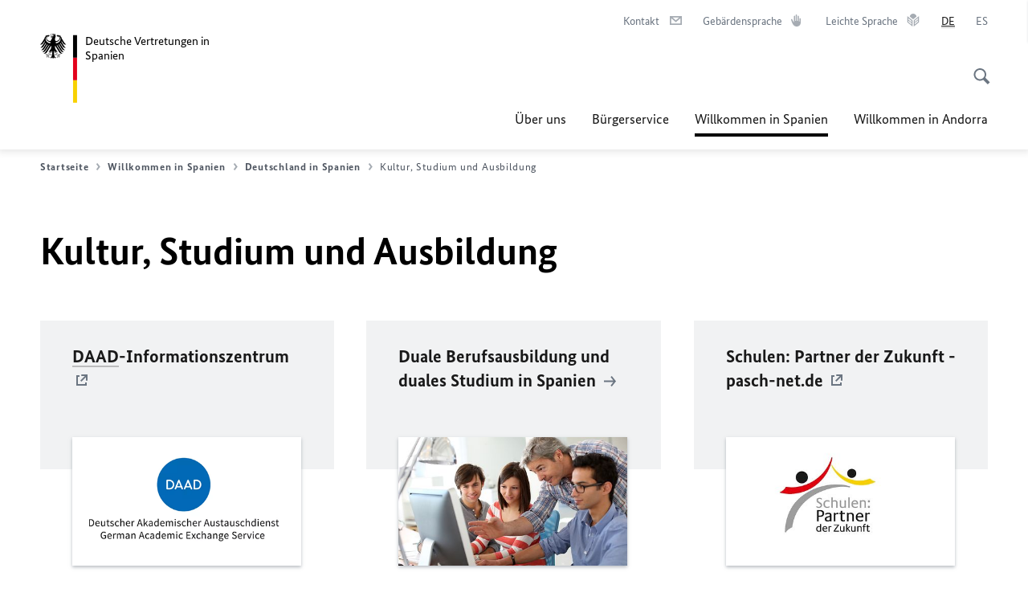

--- FILE ---
content_type: text/html;charset=UTF-8
request_url: https://spanien.diplo.de/es-de/willkommen-in-spanien/deu-spanien/kultur-institutionen?view=
body_size: 14423
content:



<!DOCTYPE html>
<!--[if lte IE 9]><html lang="de" dir="ltr" class="no-js old-ie"    ><![endif]-->
<!--[if gt IE 9]><!-->
<html lang="de" dir="ltr" class="no-js"    ><!--<![endif]-->

  <head>
<meta http-equiv="content-type" content="text/html; charset=UTF-8"/>
<title>Kultur, Studium und Ausbildung - Auswärtiges Amt</title>
<link rel="shortcut icon" href="/resource/blob/1694802/1b7353103b8d6217aab10f2706fa4c4d/homepage-es-de-favicon.ico" /><meta http-equiv="Content-Security-Policy" content="default-src &#39;self&#39;; img-src &#39;self&#39; data: https:; script-src &#39;self&#39; &#39;unsafe-inline&#39; &#39;unsafe-eval&#39; *.auswaertiges-amt.de *.babiel.com maps.googleapis.com; style-src &#39;self&#39; &#39;unsafe-inline&#39; fonts.googleapis.com https://de.presidencymt.eu/assets/widget/widget.css; connect-src &#39;self&#39; *.auswaertiges-amt.de *.babiel.com maps.googleapis.com; font-src &#39;self&#39; fonts.googleapis.com fonts.gstatic.com; frame-src *.diplo.de *.auswaertiges-amt.de *.babiel.com platform.twitter.com platform.x.com www.facebook.com www.instagram.com syndication.twitter.com www.linkedin.com www.youtube-nocookie.com https://vk.com/ https://www.google.com/; script-src-elem &#39;self&#39; &#39;unsafe-inline&#39; localhost:3000 *.auswaertiges-amt.de *.babiel.com platform.twitter.com platform.x.com connect.facebook.net www.instagram.com maps.googleapis.com https://de.presidencymt.eu/assets/widget/widget.js https://vk.com/js/api/openapi.js https://www.google.com/recaptcha/api.js https://www.gstatic.com/recaptcha/"/><link rel="apple-touch-icon" sizes="57x57" href="/static/appdata/includes/favicons/apple-touch-icon-57x57.png">
<link rel="apple-touch-icon" sizes="60x60" href="/static/appdata/includes/favicons/apple-touch-icon-60x60.png">
<link rel="apple-touch-icon" sizes="72x72" href="/static/appdata/includes/favicons/apple-touch-icon-72x72.png">
<link rel="apple-touch-icon" sizes="76x76" href="/static/appdata/includes/favicons/apple-touch-icon-76x76.png">
<link rel="apple-touch-icon" sizes="114x114" href="/static/appdata/includes/favicons/apple-touch-icon-114x114.png">
<link rel="apple-touch-icon" sizes="120x120" href="/static/appdata/includes/favicons/apple-touch-icon-120x120.png">
<link rel="apple-touch-icon" sizes="144x144" href="/static/appdata/includes/favicons/apple-touch-icon-144x144.png">
<link rel="apple-touch-icon" sizes="152x152" href="/static/appdata/includes/favicons/apple-touch-icon-152x152.png">
<link rel="apple-touch-icon" sizes="180x180" href="/static/appdata/includes/favicons/apple-touch-icon-180x180.png">
<link rel="icon" sizes="32x32" type="image/png" href="/static/appdata/includes/favicons/favicon-32x32.png">
<link rel="icon" sizes="192x192" type="image/png" href="/static/appdata/includes/favicons/android-chrome-192x192.png">
<link rel="icon" sizes="16x16" type="image/png" href="/static/appdata/includes/favicons/favicon-16x16.png"><link rel="canonical" href="https://spanien.diplo.de/es-de/willkommen-in-spanien/deu-spanien/kultur-institutionen"/><meta name="keywords" content=""/>
<meta name="viewport" content="width=device-width, initial-scale=1.0"/>
<meta name="author" content="Auswärtiges Amt"/>
<meta name="robots" content="follow, index, noarchive, noodp, noydir"/>
<meta name="revisit-after" content="7 days"/><meta property="og:type" content="website"/>
<meta property="og:image" content="https://spanien.diplo.de/resource/blob/2403846/d2e34e4251106577e75a216360f33375/standbild-die-verschwindende-wand-data.jpg">
<meta name="twitter:image" content="https://spanien.diplo.de/resource/blob/2403846/d2e34e4251106577e75a216360f33375/standbild-die-verschwindende-wand-data.jpg">
<meta name="twitter:card" content="summary_large_image"/>
<meta property="og:url" content="https://spanien.diplo.de/es-de/willkommen-in-spanien/deu-spanien/kultur-institutionen"/>
<meta property="og:locale" content="de"/>
<meta property="og:description" content="Webseite des Ausw&amp;auml;rtigen Amts"/>
<meta name="description" content="Webseite des Ausw&amp;auml;rtigen Amts"/>
<meta name="twitter:description" content="Webseite des Ausw&amp;auml;rtigen Amts"/>
<meta property="og:site_name" content=""/>
<meta name="twitter:title" content="Kultur, Studium und Ausbildung"/>
<meta property="og:title" content="Kultur, Studium und Ausbildung"/>
<meta name="twitter:site" content="auswaertigesamt"/><link rel="preload" href="/resource/crblob/1096/a232503217988a2553de47cf22822184/bundessansweb-bold-woff2-data.woff2" as="font" type="font/woff2" crossorigin>
<link rel="preload" href="/resource/crblob/1100/601578769154ec077d6039c88e04694c/bundessansweb-regular-woff2-data.woff2" as="font" type="font/woff2" crossorigin>
<link rel="preload" href="/resource/crblob/1104/4b13bd4d47860a789405847a3fcf5a9a/bundesserifweb-bolditalic-woff2-data.woff2" as="font" type="font/woff2" crossorigin>
<link rel="preload" href="/resource/crblob/1112/a6fdb62ee6409ac17251984c3c418e8a/bundesserifweb-regular-woff2-data.woff2" as="font" type="font/woff2" crossorigin>
<link rel="preload" href="/resource/crblob/1108/d82e631127f31d2fa37154e9dbaddd55/bundesserifweb-italic-woff2-data.woff2" as="font" type="font/woff2" crossorigin><link rel="stylesheet" type="text/css" href="/resource/themes/aa/css/styles-768-118.css" media="screen"/>
<link rel="stylesheet" href="/resource/themes/aa/css/debug/label-css-2687446-1.css"><link rel="stylesheet" href="/resource/themes/aa/css/icons-data-png-184-98.css"><link rel="stylesheet" href="/resource/themes/aa/css/icons-data-svg-182-100.css"><link rel="stylesheet" href="/resource/themes/aa/css/icons-fallback-186-97.css">
<link rel="stylesheet" type="text/css" href="/resource/themes/aa/css/print-754-100.css" media="print"/><script>
(function() {
// Optimization for Repeat Views
if( sessionStorage.foftFontsLoaded ) {
document.documentElement.className += " is-font-bundle-1-loaded is-font-bundle-2-loaded";
return;
}
// promise polyfill
(function(){'use strict';var f,g=[];function l(a){g.push(a);1==g.length&&f()}function m(){for(;g.length;)g[0](),g.shift()}f=function(){setTimeout(m)};function n(a){this.a=p;this.b=void 0;this.f=[];var b=this;try{a(function(a){q(b,a)},function(a){r(b,a)})}catch(c){r(b,c)}}var p=2;function t(a){return new n(function(b,c){c(a)})}function u(a){return new n(function(b){b(a)})}function q(a,b){if(a.a==p){if(b==a)throw new TypeError;var c=!1;try{var d=b&&b.then;if(null!=b&&"object"==typeof b&&"function"==typeof d){d.call(b,function(b){c||q(a,b);c=!0},function(b){c||r(a,b);c=!0});return}}catch(e){c||r(a,e);return}a.a=0;a.b=b;v(a)}}
function r(a,b){if(a.a==p){if(b==a)throw new TypeError;a.a=1;a.b=b;v(a)}}function v(a){l(function(){if(a.a!=p)for(;a.f.length;){var b=a.f.shift(),c=b[0],d=b[1],e=b[2],b=b[3];try{0==a.a?"function"==typeof c?e(c.call(void 0,a.b)):e(a.b):1==a.a&&("function"==typeof d?e(d.call(void 0,a.b)):b(a.b))}catch(h){b(h)}}})}n.prototype.g=function(a){return this.c(void 0,a)};n.prototype.c=function(a,b){var c=this;return new n(function(d,e){c.f.push([a,b,d,e]);v(c)})};
function w(a){return new n(function(b,c){function d(c){return function(d){h[c]=d;e+=1;e==a.length&&b(h)}}var e=0,h=[];0==a.length&&b(h);for(var k=0;k<a.length;k+=1)u(a[k]).c(d(k),c)})}function x(a){return new n(function(b,c){for(var d=0;d<a.length;d+=1)u(a[d]).c(b,c)})};window.Promise||(window.Promise=n,window.Promise.resolve=u,window.Promise.reject=t,window.Promise.race=x,window.Promise.all=w,window.Promise.prototype.then=n.prototype.c,window.Promise.prototype["catch"]=n.prototype.g);}());
// FontFaceObserver https://github.com/bramstein/fontfaceobserver
(function(){function m(a,b){document.addEventListener?a.addEventListener("scroll",b,!1):a.attachEvent("scroll",b)}function n(a){document.body?a():document.addEventListener?document.addEventListener("DOMContentLoaded",function c(){document.removeEventListener("DOMContentLoaded",c);a()}):document.attachEvent("onreadystatechange",function l(){if("interactive"==document.readyState||"complete"==document.readyState)document.detachEvent("onreadystatechange",l),a()})};function t(a){this.a=document.createElement("div");this.a.setAttribute("aria-hidden","true");this.a.appendChild(document.createTextNode(a));this.b=document.createElement("span");this.c=document.createElement("span");this.h=document.createElement("span");this.f=document.createElement("span");this.g=-1;this.b.style.cssText="max-width:none;display:inline-block;position:absolute;height:100%;width:100%;overflow:scroll;font-size:16px;";this.c.style.cssText="max-width:none;display:inline-block;position:absolute;height:100%;width:100%;overflow:scroll;font-size:16px;";
this.f.style.cssText="max-width:none;display:inline-block;position:absolute;height:100%;width:100%;overflow:scroll;font-size:16px;";this.h.style.cssText="display:inline-block;width:200%;height:200%;font-size:16px;max-width:none;";this.b.appendChild(this.h);this.c.appendChild(this.f);this.a.appendChild(this.b);this.a.appendChild(this.c)}
function x(a,b){a.a.style.cssText="max-width:none;min-width:20px;min-height:20px;display:inline-block;overflow:hidden;position:absolute;width:auto;margin:0;padding:0;top:-999px;left:-999px;white-space:nowrap;font:"+b+";"}function y(a){var b=a.a.offsetWidth,c=b+100;a.f.style.width=c+"px";a.c.scrollLeft=c;a.b.scrollLeft=a.b.scrollWidth+100;return a.g!==b?(a.g=b,!0):!1}function z(a,b){function c(){var a=l;y(a)&&a.a.parentNode&&b(a.g)}var l=a;m(a.b,c);m(a.c,c);y(a)};function A(a,b){var c=b||{};this.family=a;this.style=c.style||"normal";this.weight=c.weight||"normal";this.stretch=c.stretch||"normal"}var B=null,C=null,E=null,F=null;function I(){if(null===E){var a=document.createElement("div");try{a.style.font="condensed 100px sans-serif"}catch(b){}E=""!==a.style.font}return E}function J(a,b){return[a.style,a.weight,I()?a.stretch:"","100px",b].join(" ")}
A.prototype.load=function(a,b){var c=this,l=a||"BESbswy",r=0,D=b||3E3,G=(new Date).getTime();return new Promise(function(a,b){var e;null===F&&(F=!!document.fonts);if(e=F)null===C&&(C=/OS X.*Version\/10\..*Safari/.test(navigator.userAgent)&&/Apple/.test(navigator.vendor)),e=!C;if(e){e=new Promise(function(a,b){function f(){(new Date).getTime()-G>=D?b():document.fonts.load(J(c,'"'+c.family+'"'),l).then(function(c){1<=c.length?a():setTimeout(f,25)},function(){b()})}f()});var K=new Promise(function(a,
c){r=setTimeout(c,D)});Promise.race([K,e]).then(function(){clearTimeout(r);a(c)},function(){b(c)})}else n(function(){function e(){var b;if(b=-1!=g&&-1!=h||-1!=g&&-1!=k||-1!=h&&-1!=k)(b=g!=h&&g!=k&&h!=k)||(null===B&&(b=/AppleWebKit\/([0-9]+)(?:\.([0-9]+))/.exec(window.navigator.userAgent),B=!!b&&(536>parseInt(b[1],10)||536===parseInt(b[1],10)&&11>=parseInt(b[2],10))),b=B&&(g==u&&h==u&&k==u||g==v&&h==v&&k==v||g==w&&h==w&&k==w)),b=!b;b&&(d.parentNode&&d.parentNode.removeChild(d),clearTimeout(r),a(c))}
function H(){if((new Date).getTime()-G>=D)d.parentNode&&d.parentNode.removeChild(d),b(c);else{var a=document.hidden;if(!0===a||void 0===a)g=f.a.offsetWidth,h=p.a.offsetWidth,k=q.a.offsetWidth,e();r=setTimeout(H,50)}}var f=new t(l),p=new t(l),q=new t(l),g=-1,h=-1,k=-1,u=-1,v=-1,w=-1,d=document.createElement("div");d.dir="ltr";x(f,J(c,"sans-serif"));x(p,J(c,"serif"));x(q,J(c,"monospace"));d.appendChild(f.a);d.appendChild(p.a);d.appendChild(q.a);document.body.appendChild(d);u=f.a.offsetWidth;v=p.a.offsetWidth;
w=q.a.offsetWidth;H();z(f,function(a){g=a;e()});x(f,J(c,'"'+c.family+'",sans-serif'));z(p,function(a){h=a;e()});x(p,J(c,'"'+c.family+'",serif'));z(q,function(a){k=a;e()});x(q,J(c,'"'+c.family+'",monospace'))})})};"undefined"!==typeof module?module.exports=A:(window.FontFaceObserver=A,window.FontFaceObserver.prototype.load=A.prototype.load);}());
var bundesSansWeb400 = new FontFaceObserver('BundesSansweb', {
weight: 400
});
Promise.all([bundesSansWeb400.load()]).then(function () {
document.documentElement.className += ' is-font-bundle-1-loaded';
var bundesSansWeb700 = new FontFaceObserver('BundesSansWeb', {
weight: 700
});
var bundesSerifWeb400 = new FontFaceObserver('BundesSerifWeb', {
weight: 400
});
var bundesSerifWeb400i = new FontFaceObserver('BundesSerifWeb', {
weight: 400,
style: 'italic'
});
var bundesSerifWeb700i = new FontFaceObserver('BundesSerifWeb', {
weight: 700,
style: 'italic'
});
Promise.all([
bundesSansWeb700.load(),
bundesSerifWeb400.load(),
bundesSerifWeb400i.load(),
bundesSerifWeb700i.load()
]).then(function () {
document.documentElement.className += ' is-font-bundle-2-loaded';
// Optimization for Repeat Views
sessionStorage.foftFontsLoaded = true;
});
});
})();
</script><script>!function () {
function e(e, n, t) {
"use strict";
var o = window.document.createElement("link"), r = n || window.document.getElementsByTagName("script")[0], a = window.document.styleSheets;
return o.rel = "stylesheet", o.href = e, o.media = "only x", r.parentNode.insertBefore(o, r), o.onloadcssdefined = function (e) {
for (var n, t = 0; t < a.length; t++)a[t].href && a[t].href === o.href && (n = !0);
n ? e() : setTimeout(function () {
o.onloadcssdefined(e)
})
}, o.onloadcssdefined(function () {
o.media = t || "all"
}), o
}
function n(e, n) {
e.onload = function () {
e.onload = null, n && n.call(e)
}, "isApplicationInstalled" in navigator && "onloadcssdefined" in e && e.onloadcssdefined(n)
}
!function (t) {
var o = function (r, a) {
"use strict";
if (r && 3 === r.length) {
var i = t.navigator, c = t.document, s = t.Image, d = !(!c.createElementNS || !c.createElementNS("http://www.w3.org/2000/svg", "svg").createSVGRect || !c.implementation.hasFeature("http://www.w3.org/TR/SVG11/feature#Image", "1.1") || t.opera && -1 === i.userAgent.indexOf("Chrome") || -1 !== i.userAgent.indexOf("Series40")), l = new s;
l.onerror = function () {
o.method = "png", o.href = r[2], e(r[2])
}, l.onload = function () {
var t = 1 === l.width && 1 === l.height, i = r[t && d ? 0 : t ? 1 : 2];
t && d ? o.method = "svg" : t ? o.method = "datapng" : o.method = "png", o.href = i, n(e(i), a)
}, l.src = "[data-uri]", c.documentElement.className += " grunticon"
}
};
o.loadCSS = e, o.onloadCSS = n, t.grunticon = o
}(this), function (e, n) {
"use strict";
var t = n.document, o = "grunticon:", r = function (e) {
if (t.attachEvent ? "complete" === t.readyState : "loading" !== t.readyState) e(); else {
var n = !1;
t.addEventListener("readystatechange", function () {
n || (n = !0, e())
}, !1)
}
}, a = function (e) {
return n.document.querySelector('link[href$="' + e + '"]')
}, i = function (e) {
var n, t, r, a, i, c, s = {};
if (n = e.sheet, !n)return s;
t = n.cssRules ? n.cssRules : n.rules;
for (var d = 0; d < t.length; d++)r = t[d].cssText, a = o + t[d].selectorText, i = r.split(");")[0].match(/US\-ASCII\,([^"']+)/), i && i[1] && (c = decodeURIComponent(i[1]), s[a] = c);
return s
}, c = function (e) {
var n, r, a, i;
a = "data-grunticon-embed";
for (var c in e) {
i = c.slice(o.length);
try {
n = t.querySelectorAll(i)
} catch (s) {
continue
}
r = [];
for (var d = 0; d < n.length; d++)null !== n[d].getAttribute(a) && r.push(n[d]);
if (r.length)for (d = 0; d < r.length; d++)r[d].innerHTML = e[c], r[d].style.backgroundImage = "none", r[d].removeAttribute(a)
}
return r
}, s = function (n) {
"svg" === e.method && r(function () {
c(i(a(e.href))), "function" == typeof n && n()
})
};
e.embedIcons = c, e.getCSS = a, e.getIcons = i, e.ready = r, e.svgLoadedCallback = s, e.embedSVG = s
}(grunticon, this)
}();</script> <script>
grunticon([
"/resource/themes/aa/css/icons-data-svg-182-100.css"
,
"/resource/themes/aa/css/icons-data-png-184-98.css"
,
"/resource/themes/aa/css/icons-fallback-186-97.css"
], grunticon.svgLoadedCallback);
</script>
<noscript>
<link href="/resource/themes/aa/css/icons-fallback-186-97.css" rel="stylesheet"/>
</noscript>  </head>

  <body class=""    data-not-searchable="1694764,2541762,2541792">
<div ></div>    
    

    <div >
<nav class="c-skiplinks" aria-label="Sprungmarke" data-css="c-skiplinks" data-js-module="skiplinks">
<h2 class="skiplinks__headline">Navigation und Service</h2>
<p class="skiplinks__text"><em>Direkt zu:</em></p>
<ul class="skiplink__list">
<li class="skiplink__list-item"><a class="skiplink__link" href="#main">Inhalt</a></li>
<li class="skiplink__list-item"><a class="skiplink__link" href="#nav__primary">Hauptmenü</a></li>
<li class="skiplink__list-item"><a class="skiplink__link skiplink__search-link" href="#header-cta-search">Suche</a></li>
</ul>
</nav><header id="header" data-css="c-header"
class=" c-header--">
<div class="header__inner">
<div class="header__left">
<div class=" c-logo">
<a class="logo__link" href="/es-de" title="Deutsche Vertretungen in Spanien"
>
<picture class="c-picture--logo
" data-css="c-picture">
<source srcset="/resource/crblob/772/47f731c5aa09d415e52ad2d35c55a7be/aamt-logo-sp-data.svg" media="(max-width:707px)" data-logotext="Zur Startseite - Logo des Auswärtigen Amts"/>
<source srcset="/resource/crblob/774/043b311bf7ef66e7fe96e3da3f0c8bb4/aamt-logo-tb-data.svg" media="(min-width:708px) and (max-width:1039px)" data-logotext="Zur Startseite - Logo des Auswärtigen Amts"/>
<source srcset="/resource/crblob/200/b26f8a6a21790f0822b0b21a2a92ac4b/aamt-logo-dt-data.svg" media="(min-width:1040px)" data-logotext="Zur Startseite - Logo des Auswärtigen Amts"/>
<img class="picture__image "
src="/resource/crblob/772/47f731c5aa09d415e52ad2d35c55a7be/aamt-logo-sp-data.svg" alt="Zur Startseite - Logo des Auswärtigen Amts" data-logotext="Zur Startseite - Logo des Auswärtigen Amts"
data-sizes=&quot;auto&quot;/>
</picture>
<span class="logo__title">Deutsche Vertretungen in</span>
<span class="logo__title">Spanien</span> </a>
</div> </div>
<div class="header__right">
<div class="c-metanavigation--default is-desktop-visible"
data-css="c-metanavigation">
<nav class="metanavigation__nav">
<h2 class="metanavigation__nav-headline is-aural">Seitennavigation</h2>
<ul class="metanavigation__linklist">
<li class="metanavigation__linklist-item">
<a href="/es-de/ueber-uns/kontakte-vertretungen" title="Kontakt" class="metanavigation__link is-sign-language">
<span class="metanavigation__link-content">Kontakt</span>
<span class="is-aural">Im neuen Tab öffnen</span>
<span class="metanavigation__link-icon i-mail" data-grunticon-embed="true"></span>
</a>
</li>
<li class="metanavigation__linklist-item">
<a href="https://www.auswaertiges-amt.de/de/gebaerdensprache" title="Gebärdensprache" class="metanavigation__link is-sign-language">
<span class="metanavigation__link-content">Gebärdensprache</span>
<span class="is-aural">Im neuen Tab öffnen</span>
<span class="metanavigation__link-icon i-gebaerdensprache" data-grunticon-embed="true"></span>
</a>
</li>
<li class="metanavigation__linklist-item">
<a href="https://www.auswaertiges-amt.de/de/leichte-sprache" title="Leichte Sprache" class="metanavigation__link is-easy-language">
<span class="metanavigation__link-content">Leichte Sprache</span>
<span class="is-aural">Im neuen Tab öffnen</span>
<span class="metanavigation__link-icon i-leichte-sprache" data-grunticon-embed="true"></span>
</a>
</li>
<li class="metanavigation__linklist-item is-abbr">
<strong class="metanavigation__active-item is-abbr-language">
<span class="metanavigation__active-item-content">
<abbr title="Deutsch">DE</abbr>
</span>
<span class="metanavigation__active-item-icon"></span>
</strong>
</li>
<li class="metanavigation__linklist-item is-abbr">
<a aria-label="Español" lang="es" class="metanavigation__link is-abbr-language" href="https://spanien.diplo.de/es-es">
<span class="metanavigation__link-content">
<abbr title="Español">ES</abbr>
</span>
<span class="metanavigation__link-icon"></span>
</a>
</li> </ul>
</nav>
</div>
<button id="header-cta-search" class="c-cta--search-toggle " data-css="c-cta" data-js-module="cta"
data-js-options='{&quot;globalEvent&quot;:&quot;cta:openSearchOverlay&quot;}' title="Suche öffnen" aria-expanded="false">
<span class="cta__icon i-magnifier"
data-grunticon-embed="true"></span>
<span class="cta__content" data-js-item="cta-content">Suche öffnen</span>
</button>
<div class="c-toggler--search-toggle is-closed" data-css="c-toggler" data-js-module="toggler"
data-js-options="{&quot;globalEvent&quot;:&quot;cta:openSearchOverlay&quot;,&quot;calculateHeight&quot;:false}">
<div class="toggler__wrapper">
<div class="u-grid-row">
<div class="u-grid-col">
<div class="c-search--overlay" data-css="c-search" data-js-module="search"
data-js-options="{&quot;textNoResults&quot;:&quot;search-text-no-results&quot;,&quot;autofocus&quot;:&quot;true&quot;,&quot;textResults&quot;:&quot;search-text-results&quot;,&quot;customSubmit&quot;:&quot;customformat&quot;}">
<h2 class="search__headline">Wonach suchen Sie?</h2>
<div class="search__wrapper">
<form class="search__form" action="/es-de/search" method="get" data-js-atom="search-form" novalidate>
<fieldset class="search__control-group">
<legend class="is-aural">Inhalt</legend>
<label class="is-aural" for="search-input-1694802">Geben Sie ein Suchwort ein</label>
<input type="search" placeholder="Was suchen Sie?" class="search__input" name="search" id="search-input-1694802" data-js-atom="input">
<button type="submit" class="search__submit-btn" data-js-atom="submit">
<span class="search__submit-btn-text">Suche</span>
<span class="i-magnifier" data-grunticon-embed="true"></span>
</button>
</fieldset>
</form>
<div class="search__helper-text-wrapper">
<span data-js-atom="search-text-results">Anzahl gefundener Suchergebnisse:</span>
<span data-js-atom="search-text-no-results">Keine passenden Schlagwörter gefunden. Bitte tippen Sie Ihr Suchwort komplett ein.</span>
</div>
</div>
<div class="search__tags-wrap">
</div>
<button class="c-cta--search-overlay-toggle"
data-css="c-cta"
type="button"
data-js-atom="search-overlay-close">
<span class="cta__icon "></span>
<span class="cta__content" data-js-item="cta-content">Suche schließen</span>
</button>
</div>
</div>
</div>
</div>
</div>
<div class="c-nav-primary" data-css="c-nav-primary" data-js-module="nav-primary" id="nav__primary" data-js-options="{&quot;calculateHeight&quot;:false}">
<button class="nav-primary__hamburger" data-js-atom="trigger-nav" aria-controls="navigation" aria-expanded="false" aria-label="Menü">
<span class="nav-primary__hamburger-icon"></span>
<span class="nav-primary__hamburger-title is-inactive-text">Menü</span>
<span class="nav-primary__hamburger-title is-active-text">schließen</span>
</button>
<span class="nav-primary__alert-area" role="alert" data-js-atom="alert-area" data-inactive-text="Das Menü wurde geschlossen." data-active-text="Das Menü wurde geöffnet."></span>
<div class="nav-primary__wrapper" id="navigation" data-js-atom="navigation-wrapper">
<nav class="nav-primary__content" data-js-atom="navigation-content">
<h2 class="nav-primary__headline" data-js-atom="navigation-heading" data-js-atom="navigation-heading" tabindex="-1">Menü</h2>
<ul class="nav-primary__list">
<li class="nav-primary__list-item">
<button class="nav-primary__first-level-cta " data-js-atom="trigger-sub-list"
aria-expanded="false" aria-controls="1694684-nav">
Über uns
</button>
<div class="nav-primary__second-level-wrapper" data-js-atom="second-level-wrapper" id="1694684-nav" aria-hidden="true">
<div class="nav-primary__sub-list-wrapper">
<button class="nav-primary__sub-list-close" data-js-atom="close-sub-list">
<span class="nav-primary__sub-list-close-icon i-arrow_right-g" data-grunticon-embed="true"></span>
<span class="nav-primary__sub-list-close-content">Zurück <span class="is-aural">zur ersten Navigationsebene</span></span>
</button>
<h3 class="nav-primary__sub-list-title" data-js-atom="navigation-heading" tabindex="-1">Über uns</h3>
<ul class="nav-primary__sub-list">
<li class="nav-primary__sub-list-item is-highlight">
<a href="/es-de/ueber-uns" class="nav-primary__second-level-cta" data-js-tracking="['trackEvent', 'Navigation', 'Klick Hauptmenü',
'Zur Übersicht']">
<span class="nav-primary__second-level-item-wrapper">
<span class="nav-primary__second-level-cta-content">Zur Übersicht</span>
<span class="nav-primary__second-level-cta-icon i-arrow_left_100" data-grunticon-embed="true"></span>
</span>
</a>
</li><li class="nav-primary__sub-list-item">
<a href="/es-de/ueber-uns/botschaft" class="nav-primary__second-level-cta" data-js-tracking="[&#x27;trackEvent&#x27;, &#x27;Navigation&#x27;, &#x27;Klick Hauptmenü&#x27;, &#x27;Deutsche Botschaft Madrid&#x27;]">
<span class="nav-primary__second-level-cta-content">
<p class="rte__paragraph">Deutsche Botschaft Madrid<br/></p> </span>
<span class="nav-primary__second-level-cta-icon"></span>
</a>
</li><li class="nav-primary__sub-list-item">
<a href="/es-de/ueber-uns/generalkonsulat1" class="nav-primary__second-level-cta" data-js-tracking="[&#x27;trackEvent&#x27;, &#x27;Navigation&#x27;, &#x27;Klick Hauptmenü&#x27;, &#x27;Deutsches Generalkonsulat Barcelona&#x27;]">
<span class="nav-primary__second-level-cta-content">
<p class="rte__paragraph">Deutsches Generalkonsulat Barcelona<br/></p> </span>
<span class="nav-primary__second-level-cta-icon"></span>
</a>
</li><li class="nav-primary__sub-list-item">
<a href="/es-de/ueber-uns/generalkonsulat2" class="nav-primary__second-level-cta" data-js-tracking="[&#x27;trackEvent&#x27;, &#x27;Navigation&#x27;, &#x27;Klick Hauptmenü&#x27;, &#x27;Deutsches Konsulat Las Palmas de Gran Canaria&#x27;]">
<span class="nav-primary__second-level-cta-content">
<p class="rte__paragraph">Deutsches Konsulat Las Palmas de Gran Canaria<br/></p> </span>
<span class="nav-primary__second-level-cta-icon"></span>
</a>
</li><li class="nav-primary__sub-list-item">
<a href="/es-de/ueber-uns/konsulat-malaga" class="nav-primary__second-level-cta" data-js-tracking="[&#x27;trackEvent&#x27;, &#x27;Navigation&#x27;, &#x27;Klick Hauptmenü&#x27;, &#x27;Deutsches Konsulat Málaga&#x27;]">
<span class="nav-primary__second-level-cta-content">
<p class="rte__paragraph">Deutsches Konsulat Málaga<br/></p> </span>
<span class="nav-primary__second-level-cta-icon"></span>
</a>
</li><li class="nav-primary__sub-list-item">
<a href="/es-de/ueber-uns/palma" class="nav-primary__second-level-cta" data-js-tracking="[&#x27;trackEvent&#x27;, &#x27;Navigation&#x27;, &#x27;Klick Hauptmenü&#x27;, &#x27;Deutsches Konsulat Palma&#x27;]">
<span class="nav-primary__second-level-cta-content">
<p class="rte__paragraph">Deutsches Konsulat Palma<br/></p> </span>
<span class="nav-primary__second-level-cta-icon"></span>
</a>
</li><li class="nav-primary__sub-list-item">
<a href="/es-de/ueber-uns/honorarkonsuln" class="nav-primary__second-level-cta" data-js-tracking="[&#x27;trackEvent&#x27;, &#x27;Navigation&#x27;, &#x27;Klick Hauptmenü&#x27;, &#x27;Unsere Honorarkonsulinnen und Honorarkonsuln&#x27;]">
<span class="nav-primary__second-level-cta-content">
<p class="rte__paragraph">Unsere Honorarkonsulinnen und Honorarkonsuln</p> </span>
<span class="nav-primary__second-level-cta-icon"></span>
</a>
</li><li class="nav-primary__sub-list-item">
<a href="/es-de/ueber-uns/korruptionspraevention" class="nav-primary__second-level-cta" data-js-tracking="[&#x27;trackEvent&#x27;, &#x27;Navigation&#x27;, &#x27;Klick Hauptmenü&#x27;, &#x27;Korruptionsprävention&#x27;]">
<span class="nav-primary__second-level-cta-content">
<p class="rte__paragraph">Korruptionsprävention<br/></p> </span>
<span class="nav-primary__second-level-cta-icon"></span>
</a>
</li> </ul>
</div>
</div>
</li><li class="nav-primary__list-item">
<button class="nav-primary__first-level-cta " data-js-atom="trigger-sub-list"
aria-expanded="false" aria-controls="1694552-nav">
Bürgerservice
</button>
<div class="nav-primary__second-level-wrapper" data-js-atom="second-level-wrapper" id="1694552-nav" aria-hidden="true">
<div class="nav-primary__sub-list-wrapper">
<button class="nav-primary__sub-list-close" data-js-atom="close-sub-list">
<span class="nav-primary__sub-list-close-icon i-arrow_right-g" data-grunticon-embed="true"></span>
<span class="nav-primary__sub-list-close-content">Zurück <span class="is-aural">zur ersten Navigationsebene</span></span>
</button>
<h3 class="nav-primary__sub-list-title" data-js-atom="navigation-heading" tabindex="-1">Bürgerservice</h3>
<ul class="nav-primary__sub-list">
<li class="nav-primary__sub-list-item is-highlight">
<a href="/es-de/service" class="nav-primary__second-level-cta" data-js-tracking="['trackEvent', 'Navigation', 'Klick Hauptmenü',
'Zur Übersicht']">
<span class="nav-primary__second-level-item-wrapper">
<span class="nav-primary__second-level-cta-content">Zur Übersicht</span>
<span class="nav-primary__second-level-cta-icon i-arrow_left_100" data-grunticon-embed="true"></span>
</span>
</a>
</li><li class="nav-primary__sub-list-item">
<a href="/es-de/service/0-a-z-1770824" class="nav-primary__second-level-cta" data-js-tracking="[&#x27;trackEvent&#x27;, &#x27;Navigation&#x27;, &#x27;Klick Hauptmenü&#x27;, &#x27;Service von A bis Z&#x27;]">
<span class="nav-primary__second-level-cta-content">
<p class="rte__paragraph">Service von A bis Z</p> </span>
<span class="nav-primary__second-level-cta-icon"></span>
</a>
</li><li class="nav-primary__sub-list-item">
<a href="/es-de/service/03-paesseausweise" class="nav-primary__second-level-cta" data-js-tracking="[&#x27;trackEvent&#x27;, &#x27;Navigation&#x27;, &#x27;Klick Hauptmenü&#x27;, &#x27;Pässe und Personalausweise&#x27;]">
<span class="nav-primary__second-level-cta-content">
<p class="rte__paragraph">Pässe und Personalausweise<br/></p> </span>
<span class="nav-primary__second-level-cta-icon"></span>
</a>
</li><li class="nav-primary__sub-list-item">
<a href="/es-de/service/02-hilfefuerdeutsche" class="nav-primary__second-level-cta" data-js-tracking="[&#x27;trackEvent&#x27;, &#x27;Navigation&#x27;, &#x27;Klick Hauptmenü&#x27;, &#x27;Hilfe für Deutsche im Ausland&#x27;]">
<span class="nav-primary__second-level-cta-content">
<p class="rte__paragraph">Hilfe für Deutsche im Ausland</p> </span>
<span class="nav-primary__second-level-cta-icon"></span>
</a>
</li><li class="nav-primary__sub-list-item">
<a href="/es-de/service/05-familienangelegenheiten" class="nav-primary__second-level-cta" data-js-tracking="[&#x27;trackEvent&#x27;, &#x27;Navigation&#x27;, &#x27;Klick Hauptmenü&#x27;, &#x27;Familien- und Personenstandsangelegenheiten&#x27;]">
<span class="nav-primary__second-level-cta-content">
<p class="rte__paragraph">Familien- und Personenstandsangelegenheiten</p> </span>
<span class="nav-primary__second-level-cta-icon"></span>
</a>
</li><li class="nav-primary__sub-list-item">
<a href="/es-de/service/09-beglaubigungen" class="nav-primary__second-level-cta" data-js-tracking="[&#x27;trackEvent&#x27;, &#x27;Navigation&#x27;, &#x27;Klick Hauptmenü&#x27;, &#x27;Beglaubigungen und Urkunden&#x27;]">
<span class="nav-primary__second-level-cta-content">
<p class="rte__paragraph">Beglaubigungen und Urkunden<br/></p> </span>
<span class="nav-primary__second-level-cta-icon"></span>
</a>
</li><li class="nav-primary__sub-list-item">
<a href="/es-de/service/10-fuehrerscheinverkehr" class="nav-primary__second-level-cta" data-js-tracking="[&#x27;trackEvent&#x27;, &#x27;Navigation&#x27;, &#x27;Klick Hauptmenü&#x27;, &#x27;Führerscheine und KfZ&#x27;]">
<span class="nav-primary__second-level-cta-content">
<p class="rte__paragraph">Führerscheine und KfZ<br/></p> </span>
<span class="nav-primary__second-level-cta-icon"></span>
</a>
</li><li class="nav-primary__sub-list-item">
<a href="/es-de/service/06-visa-einreise" class="nav-primary__second-level-cta" data-js-tracking="[&#x27;trackEvent&#x27;, &#x27;Navigation&#x27;, &#x27;Klick Hauptmenü&#x27;, &#x27;Visa und Einreise nach Deutschland&#x27;]">
<span class="nav-primary__second-level-cta-content">
<p class="rte__paragraph">Visa und Einreise nach Deutschland</p> </span>
<span class="nav-primary__second-level-cta-icon"></span>
</a>
</li><li class="nav-primary__sub-list-item">
<a href="/es-de/service/13-lebenarbeiten" class="nav-primary__second-level-cta" data-js-tracking="[&#x27;trackEvent&#x27;, &#x27;Navigation&#x27;, &#x27;Klick Hauptmenü&#x27;, &#x27;Leben und Arbeiten in Spanien und Andorra&#x27;]">
<span class="nav-primary__second-level-cta-content">
<p class="rte__paragraph">Leben und Arbeiten in Spanien und Andorra</p> </span>
<span class="nav-primary__second-level-cta-icon"></span>
</a>
</li><li class="nav-primary__sub-list-item">
<a href="/es-de/service/08-rentenangelegenheiten" class="nav-primary__second-level-cta" data-js-tracking="[&#x27;trackEvent&#x27;, &#x27;Navigation&#x27;, &#x27;Klick Hauptmenü&#x27;, &#x27;Rente&#x27;]">
<span class="nav-primary__second-level-cta-content">
<p class="rte__paragraph">Rente</p> </span>
<span class="nav-primary__second-level-cta-icon"></span>
</a>
</li><li class="nav-primary__sub-list-item">
<a href="/es-de/service/07-erbschaftsangelegenheiten" class="nav-primary__second-level-cta" data-js-tracking="[&#x27;trackEvent&#x27;, &#x27;Navigation&#x27;, &#x27;Klick Hauptmenü&#x27;, &#x27;Erbschaftsfragen&#x27;]">
<span class="nav-primary__second-level-cta-content">
<p class="rte__paragraph">Erbschaftsfragen</p> </span>
<span class="nav-primary__second-level-cta-icon"></span>
</a>
</li><li class="nav-primary__sub-list-item">
<a href="/es-de/service/15-elefand" class="nav-primary__second-level-cta" data-js-tracking="[&#x27;trackEvent&#x27;, &#x27;Navigation&#x27;, &#x27;Klick Hauptmenü&#x27;, &#x27;Krisenvorsorgeliste Elefand&#x27;]">
<span class="nav-primary__second-level-cta-content">
<p class="rte__paragraph">Krisenvorsorgeliste Elefand<br/></p> </span>
<span class="nav-primary__second-level-cta-icon"></span>
</a>
</li><li class="nav-primary__sub-list-item">
<a href="/es-de/service/04-staatsangehoerigkeit" class="nav-primary__second-level-cta" data-js-tracking="[&#x27;trackEvent&#x27;, &#x27;Navigation&#x27;, &#x27;Klick Hauptmenü&#x27;, &#x27;Deutsche Staatsangehörigkeit&#x27;]">
<span class="nav-primary__second-level-cta-content">
<p class="rte__paragraph">Deutsche Staatsangehörigkeit<br/></p> </span>
<span class="nav-primary__second-level-cta-icon"></span>
</a>
</li><li class="nav-primary__sub-list-item">
<a href="/es-de/service/14-anwaelteaerzteuebersetzer" class="nav-primary__second-level-cta" data-js-tracking="[&#x27;trackEvent&#x27;, &#x27;Navigation&#x27;, &#x27;Klick Hauptmenü&#x27;, &#x27;Anwälte, Ärzte und Übersetzer&#x27;]">
<span class="nav-primary__second-level-cta-content">
<p class="rte__paragraph">Anwälte, Ärzte und Übersetzer</p> </span>
<span class="nav-primary__second-level-cta-icon"></span>
</a>
</li><li class="nav-primary__sub-list-item">
<a href="/es-de/service/11-weitereinformationen" class="nav-primary__second-level-cta" data-js-tracking="[&#x27;trackEvent&#x27;, &#x27;Navigation&#x27;, &#x27;Klick Hauptmenü&#x27;, &#x27;Führungszeugnis, Fundsachen u.a.&#x27;]">
<span class="nav-primary__second-level-cta-content">
<p class="rte__paragraph">Führungszeugnis, Fundsachen <abbr title="unter anderem" class="rte__abbreviation">u.a.</abbr><br/></p> </span>
<span class="nav-primary__second-level-cta-icon"></span>
</a>
</li><li class="nav-primary__sub-list-item">
<a href="/es-de/service/interaktive-karte" class="nav-primary__second-level-cta" data-js-tracking="[&#x27;trackEvent&#x27;, &#x27;Navigation&#x27;, &#x27;Klick Hauptmenü&#x27;, &#x27;Konsulatfinder&#x27;]">
<span class="nav-primary__second-level-cta-content">
<p class="rte__paragraph">Konsulatfinder</p> </span>
<span class="nav-primary__second-level-cta-icon"></span>
</a>
</li><li class="nav-primary__sub-list-item">
<a href="/es-de/service/1808016-1808016" class="nav-primary__second-level-cta" data-js-tracking="[&#x27;trackEvent&#x27;, &#x27;Navigation&#x27;, &#x27;Klick Hauptmenü&#x27;, &#x27;Terminvereinbarung&#x27;]">
<span class="nav-primary__second-level-cta-content">
<p class="rte__paragraph">Terminvereinbarung<br/></p> </span>
<span class="nav-primary__second-level-cta-icon"></span>
</a>
</li> </ul>
</div>
</div>
</li><li class="nav-primary__list-item">
<button class="nav-primary__first-level-cta is-active" data-js-atom="trigger-sub-list"
aria-expanded="false" aria-controls="1694764-nav">
<span class="nav-primary__active-item-text">Sie sind hier:</span>
Willkommen in Spanien
</button>
<div class="nav-primary__second-level-wrapper" data-js-atom="second-level-wrapper" id="1694764-nav" aria-hidden="true">
<div class="nav-primary__sub-list-wrapper">
<button class="nav-primary__sub-list-close" data-js-atom="close-sub-list">
<span class="nav-primary__sub-list-close-icon i-arrow_right-g" data-grunticon-embed="true"></span>
<span class="nav-primary__sub-list-close-content">Zurück <span class="is-aural">zur ersten Navigationsebene</span></span>
</button>
<h3 class="nav-primary__sub-list-title" data-js-atom="navigation-heading" tabindex="-1">Willkommen in Spanien</h3>
<ul class="nav-primary__sub-list">
<li class="nav-primary__sub-list-item is-highlight">
<a href="/es-de/willkommen-in-spanien" class="nav-primary__second-level-cta" data-js-tracking="['trackEvent', 'Navigation', 'Klick Hauptmenü',
'Zur Übersicht']">
<span class="nav-primary__second-level-item-wrapper">
<span class="nav-primary__second-level-cta-content">Zur Übersicht</span>
<span class="nav-primary__second-level-cta-icon i-arrow_left_100" data-grunticon-embed="true"></span>
</span>
</a>
</li><li class="nav-primary__sub-list-item">
<a href="/es-de/willkommen-in-spanien/deu-spanien" class="nav-primary__second-level-cta" data-js-tracking="[&#x27;trackEvent&#x27;, &#x27;Navigation&#x27;, &#x27;Klick Hauptmenü&#x27;, &#x27;Deutschland in Spanien&#x27;]">
<span class="nav-primary__second-level-cta-content">
<p class="rte__paragraph">Deutschland in Spanien</p> </span>
<span class="nav-primary__second-level-cta-icon"></span>
</a>
</li><li class="nav-primary__sub-list-item">
<a href="/es-de/willkommen-in-spanien/reise-sicherheit" class="nav-primary__second-level-cta" data-js-tracking="[&#x27;trackEvent&#x27;, &#x27;Navigation&#x27;, &#x27;Klick Hauptmenü&#x27;, &#x27;Reise- und Sicherheitshinweise&#x27;]">
<span class="nav-primary__second-level-cta-content">
<p class="rte__paragraph">Reise- und Sicherheitshinweise<br/></p> </span>
<span class="nav-primary__second-level-cta-icon"></span>
</a>
</li><li class="nav-primary__sub-list-item">
<a href="/es-de/willkommen-in-spanien/infos-spanien" class="nav-primary__second-level-cta" data-js-tracking="[&#x27;trackEvent&#x27;, &#x27;Navigation&#x27;, &#x27;Klick Hauptmenü&#x27;, &#x27;Informationen des Auswärtigen Amtes zu Spanien&#x27;]">
<span class="nav-primary__second-level-cta-content">
<p class="rte__paragraph">Informationen des Auswärtigen Amtes zu Spanien</p> </span>
<span class="nav-primary__second-level-cta-icon"></span>
</a>
</li> </ul>
</div>
</div>
</li><li class="nav-primary__list-item">
<a href="/es-de/03-willkommen" class="nav-primary__first-level-cta">Willkommen in Andorra</a>
</li>
<li class="nav-primary__list-item is-search-toggle">
<button id="header-cta-search" class="c-cta--search-toggle " data-css="c-cta" data-js-module="cta"
data-js-options="{&quot;globalEvent&quot;:&quot;cta:openSearchOverlay&quot;}" title="Suche öffnen" aria-expanded="false">
<span class="cta__icon i-magnifier"
data-grunticon-embed="true"></span>
<span class="cta__content" data-js-item="cta-content">Suche öffnen</span>
</button>
</li>
</ul>
</nav>
<h2 class="metanavigation__nav-headline is-aural">Navigation</h2>
<div class="c-metanavigation--nav-primary "
data-css="c-metanavigation">
<nav class="metanavigation__nav">
<h2 class="metanavigation__nav-headline is-aural">Seitennavigation</h2>
<ul class="metanavigation__linklist">
<li class="metanavigation__linklist-item">
<a href="/es-de/ueber-uns/kontakte-vertretungen" title="Kontakt" class="metanavigation__link is-sign-language">
<span class="metanavigation__link-content">Kontakt</span>
<span class="is-aural">Im neuen Tab öffnen</span>
<span class="metanavigation__link-icon i-mail" data-grunticon-embed="true"></span>
</a>
</li>
<li class="metanavigation__linklist-item">
<a href="https://www.auswaertiges-amt.de/de/gebaerdensprache" title="Gebärdensprache" class="metanavigation__link is-sign-language">
<span class="metanavigation__link-content">Gebärdensprache</span>
<span class="is-aural">Im neuen Tab öffnen</span>
<span class="metanavigation__link-icon i-gebaerdensprache" data-grunticon-embed="true"></span>
</a>
</li>
<li class="metanavigation__linklist-item">
<a href="https://www.auswaertiges-amt.de/de/leichte-sprache" title="Leichte Sprache" class="metanavigation__link is-easy-language">
<span class="metanavigation__link-content">Leichte Sprache</span>
<span class="is-aural">Im neuen Tab öffnen</span>
<span class="metanavigation__link-icon i-leichte-sprache" data-grunticon-embed="true"></span>
</a>
</li>
</ul>
</nav>
</div> </div>
</div>
</div>
</div>
</header>
<button id="header-cta-search" class="c-cta--search-toggle is-sticky" data-css="c-cta" data-js-module="cta"
data-js-options="{&quot;globalEvent&quot;:&quot;cta:openSearchOverlay&quot;,&quot;sticky&quot;:&quot;belowHeader&quot;}" title="Suche öffnen" aria-expanded="false">
<span class="cta__icon i-magnifier"
data-grunticon-embed="true"></span>
<span class="cta__content" data-js-item="cta-content">Suche öffnen</span>
</button>
<div class="c-toggler--navigation-overlay-wrapper is-open"
data-css="c-toggler"
data-js-module="toggler"
data-js-options='{&quot;globalEvent&quot;:&quot;navPrimary:toggle&quot;,&quot;calculateHeight&quot;:false} '>
<div class="toggler__wrapper">
<main id="main">
<h1 class="is-aural">Willkommen auf den Seiten des Auswärtigen Amts</h1>
<div class="u-grid-row">
<div class="u-grid-col">
<header class="c-heading--default is-simple" data-css="c-heading">
<div class="heading__breadcrumb">
<nav class="c-breadcrumb " data-css="c-breadcrumb"
>
<h2 class="breadcrumb__headline"
id="breadcrumb__headline-">
Sie befinden sich hier:</h2>
<div class="breadcrumb__content"
>
<div class="breadcrumb__list-wrapper" >
<ol class="breadcrumb__list">
<li class="breadcrumb__list-item">
<a href="/es-de" title="Startseite"
class="breadcrumb__item-link">Startseite
<span
class="breadcrumb__icon i-breadcrumb"
data-grunticon-embed="true"></span>
</a>
</li>
<li class="breadcrumb__list-item">
<a href="/es-de/willkommen-in-spanien" title="Willkommen in Spanien"
class="breadcrumb__item-link">Willkommen in Spanien
<span
class="breadcrumb__icon i-breadcrumb"
data-grunticon-embed="true"></span>
</a>
</li>
<li class="breadcrumb__list-item">
<a href="/es-de/willkommen-in-spanien/deu-spanien" title="Deutschland in Spanien"
class="breadcrumb__item-link">Deutschland in Spanien
<span
class="breadcrumb__icon i-breadcrumb"
data-grunticon-embed="true"></span>
</a>
</li>
<li class="breadcrumb__list-item">
<strong class="breadcrumb__item-active">Kultur, Studium und Ausbildung</strong>
</li>
</ol>
</div>
</div>
</nav>
</div> <h1 class="heading__title">
<span class="heading__title-text">Kultur, Studium und Ausbildung</span>
</h1>
</header>
</div>
</div>
<section class="u-section isnt-margintop" >
<div class="section__content">
<div class="u-grid-row">
<div class="u-grid-col is-desktop-col-4 is-tablet-col-6">
<div class="c-teaser--default is-image-headline "
data-css="c-teaser" >
<a href="http://www.daad.es/" class="teaser__link"
data-js-tracking="['trackEvent', 'Navigation', 'Klicks Teaser', 'Teaser_DAAD-Informationszentrum']"
target="_blank" title="">
<div class="teaser__text-section">
<h3 class="teaser__headline">
<span class="teaser__headline-content"><abbr title="Deutscher Akademischer Austauschdienst">DAAD</abbr>-Informationszentrum</span>
<span class="teaser__headline-icon i-icon_arrow_external" data-grunticon-embed="true"></span>
</h3> </div>
<div class="teaser__image-section">
<picture class="c-picture--teaser "
data-css="c-picture">
<source srcset="https://www.auswaertiges-amt.de/resource/image/1610492/16x9/191/340/852d8334e447e3fc746effa7a8bf6f22/547665C7755831D3237C67FECC7F7F21/daad-logo.png 191w,https://www.auswaertiges-amt.de/resource/image/1610492/16x9/450/253/a8b0ad3fe86ef5fe6b5d8fa53c0f344e/415F4940B4050FC8A742F692B5E1D913/daad-logo.png 450w,https://www.auswaertiges-amt.de/resource/image/1610492/16x9/688/387/aee41de5783bed264e4efbee1435592c/48CCDFB3C19BA23E7D71EF27D850BCE7/daad-logo.png 688w,https://www.auswaertiges-amt.de/resource/image/1610492/16x9/944/531/94b51626c3d8637baece53b10cab30c/C1394858AA66FFC71D5C5801BDF2EEDF/daad-logo.png 944w,https://www.auswaertiges-amt.de/resource/image/1610492/16x9/1180/664/dca25f44741d94e820949c2cdc4cbd7d/45C918AABBFAA706F04540ED95B72454/daad-logo.png 1180w"
sizes="(min-width: 1245px) 340px, (min-width: 1040px) 340px, (min-width: 768px) 340px, 340px">
<img class="picture__image "
src="/resource/blob/292/1d405f76d7ae8e678c7864e62790f650/loading-data.gif" alt="Logo des Deutschen Akademischen Austauschdienstes" title="Logo des DAAD © DAAD"
data-sizes=&quot;auto&quot;/>
</picture> </div>
</a>
</div> </div>
<div class="u-grid-col is-desktop-col-4 is-tablet-col-6">
<div class="c-teaser--default is-image-headline "
data-css="c-teaser" data-dublettenFilterState="render">
<a href="https://spanien.diplo.de/es-de/willkommen-in-spanien/deu-spanien/2541984-2541984" class="teaser__link"
data-js-tracking="['trackEvent', 'Navigation', 'Klick Teaser', 'Teaser_Duale Berufsausbildung und duales Studium in Spanien']"
target="_self"
title="Duale Berufsausbildung und duales Studium in Spanien">
<div class="teaser__text-section">
<h3 class="teaser__headline">
<span class="teaser__headline-content">
Duale Berufsausbildung und duales Studium in Spanien </span>
<span class="teaser__headline-icon i-arrow_left_100" data-grunticon-embed="true"></span>
</h3> </div>
<div class="teaser__image-section">
<picture class="c-picture--teaser "
data-css="c-picture">
<source srcset="/resource/image/2541986/16x9/191/340/3c6f878022943f0720a16b55e0b720fa/436717AA7A994045603D91D33736A64D/ausbildung.jpg 191w,/resource/image/2541986/16x9/450/253/2279289cf78fc7a1b79895454d64b579/563BAC2A1F330BF0CE4497F30EE1EB7D/ausbildung.jpg 450w,/resource/image/2541986/16x9/688/387/7c6355f3f7b9e286990c407a65a723f7/100A8811689B7EA1E28E071CE4021DCE/ausbildung.jpg 688w,/resource/image/2541986/16x9/944/531/2bbeeadafdfcbbf96300f157a95d2832/4928D8BBA95C7DBF4EE90D4EB62AF67C/ausbildung.jpg 944w,/resource/image/2541986/16x9/1180/664/73b7bc2864d437f74dcdc3c14009f0c7/E5E43ECAC911B328B7818418FDD6BDFF/ausbildung.jpg 1180w"
sizes="(min-width: 1245px) 340px, (min-width: 1040px) 340px, (min-width: 768px) 340px, 340px">
<img class="picture__image "
src="/resource/blob/292/1d405f76d7ae8e678c7864e62790f650/loading-data.gif" alt="Eine Gruppe junge Erwachsene und ein Lehrer vor einem PC " title="Ausbildung © Colourbox "
data-sizes=&quot;auto&quot;/>
</picture> </div>
</a>
</div> </div>
<div class="u-grid-col is-desktop-col-4 is-tablet-col-6">
<div class="c-teaser--default is-image-headline "
data-css="c-teaser" >
<a href="http://www.pasch-net.de" class="teaser__link"
data-js-tracking="['trackEvent', 'Navigation', 'Klicks Teaser', 'Teaser_Schulen: Partner der Zukunft - pasch-net.de']"
target="_blank" title="">
<div class="teaser__text-section">
<h3 class="teaser__headline">
<span class="teaser__headline-content">Schulen: Partner der Zukunft - pasch-net.de</span>
<span class="teaser__headline-icon i-icon_arrow_external" data-grunticon-embed="true"></span>
</h3> </div>
<div class="teaser__image-section">
<picture class="c-picture--teaser "
data-css="c-picture">
<source srcset="https://www.auswaertiges-amt.de/resource/image/380274/16x9/191/340/4cabcd0782e2355059608b4f0aaadc27/CF2C23BEFC682B130F249F67E1879BEA/pasch-schulen-partner-der-zukunft-logo.jpg 191w,https://www.auswaertiges-amt.de/resource/image/380274/16x9/450/253/8d0b4b4a96a87d2c58606af469c99a67/C6D6205D2FFE891686EF573405789791/pasch-schulen-partner-der-zukunft-logo.jpg 450w,https://www.auswaertiges-amt.de/resource/image/380274/16x9/688/387/2f7eb8421ab059e3270c5947c44ab312/33592DED9E22FB09E51DC2CD8DC09F38/pasch-schulen-partner-der-zukunft-logo.jpg 688w,https://www.auswaertiges-amt.de/resource/image/380274/16x9/944/531/fe37ae3cfe946b87143538060ae3ca64/4EDA93473A0BF93B7D281886BB1D161C/pasch-schulen-partner-der-zukunft-logo.jpg 944w,https://www.auswaertiges-amt.de/resource/image/380274/16x9/1180/664/2358f24fe02ea340f40f8cc87a1207/C4A27605F67C1AFB2966C9544BEFDC1D/pasch-schulen-partner-der-zukunft-logo.jpg 1180w"
sizes="(min-width: 1245px) 340px, (min-width: 1040px) 340px, (min-width: 768px) 340px, 340px">
<img class="picture__image "
src="/resource/blob/292/1d405f76d7ae8e678c7864e62790f650/loading-data.gif" alt="Logo der Initiative &quot;Schulen: Partner der Zukunft&quot;" title="Schulen: Partner der Zukunft © Auswärtiges Amt"
data-sizes=&quot;auto&quot;/>
</picture> </div>
</a>
</div> </div>
<div class="u-grid-col is-desktop-col-4 is-tablet-col-6">
<div class="c-teaser--default is-image-headline "
data-css="c-teaser" >
<a href="http://www.goethe.de/ins/es/mad/ver/deindex.htm" class="teaser__link"
data-js-tracking="['trackEvent', 'Navigation', 'Klicks Teaser', 'Teaser_Goethe-Institut Madrid']"
target="_blank" title="">
<div class="teaser__text-section">
<h3 class="teaser__headline">
<span class="teaser__headline-content">Goethe-Institut Madrid</span>
<span class="teaser__headline-icon i-icon_arrow_external" data-grunticon-embed="true"></span>
</h3> </div>
<div class="teaser__image-section">
<picture class="c-picture--teaser "
data-css="c-picture">
<source srcset="https://www.auswaertiges-amt.de/resource/blob/375216/7e33480c1b55b6563e29db646702b813/goethe-institut-logo-data.jpg 191w,https://www.auswaertiges-amt.de/resource/blob/375216/7e33480c1b55b6563e29db646702b813/goethe-institut-logo-data.jpg 450w,https://www.auswaertiges-amt.de/resource/blob/375216/7e33480c1b55b6563e29db646702b813/goethe-institut-logo-data.jpg 688w,https://www.auswaertiges-amt.de/resource/blob/375216/7e33480c1b55b6563e29db646702b813/goethe-institut-logo-data.jpg 944w,https://www.auswaertiges-amt.de/resource/blob/375216/7e33480c1b55b6563e29db646702b813/goethe-institut-logo-data.jpg 1180w"
sizes="(min-width: 1245px) 340px, (min-width: 1040px) 340px, (min-width: 768px) 340px, 340px">
<img class="picture__image "
src="/resource/blob/292/1d405f76d7ae8e678c7864e62790f650/loading-data.gif" alt="Grünes Logo des Goethe-Instituts" title="GI Logo © Goethe-Institut"
data-sizes=&quot;auto&quot;/>
</picture> </div>
</a>
</div> </div>
<div class="u-grid-col is-desktop-col-4 is-tablet-col-6">
<div class="c-teaser--default is-image-headline "
data-css="c-teaser" >
<a href="http://www.goethe.de/ins/es/mad/ver/deindex.htm" class="teaser__link"
data-js-tracking="['trackEvent', 'Navigation', 'Klicks Teaser', 'Teaser_Goethe-Institut Barcelona']"
target="_blank" title="">
<div class="teaser__text-section">
<h3 class="teaser__headline">
<span class="teaser__headline-content">Goethe-Institut Barcelona</span>
<span class="teaser__headline-icon i-icon_arrow_external" data-grunticon-embed="true"></span>
</h3> </div>
<div class="teaser__image-section">
<picture class="c-picture--teaser "
data-css="c-picture">
<source srcset="https://www.auswaertiges-amt.de/resource/blob/375216/7e33480c1b55b6563e29db646702b813/goethe-institut-logo-data.jpg 191w,https://www.auswaertiges-amt.de/resource/blob/375216/7e33480c1b55b6563e29db646702b813/goethe-institut-logo-data.jpg 450w,https://www.auswaertiges-amt.de/resource/blob/375216/7e33480c1b55b6563e29db646702b813/goethe-institut-logo-data.jpg 688w,https://www.auswaertiges-amt.de/resource/blob/375216/7e33480c1b55b6563e29db646702b813/goethe-institut-logo-data.jpg 944w,https://www.auswaertiges-amt.de/resource/blob/375216/7e33480c1b55b6563e29db646702b813/goethe-institut-logo-data.jpg 1180w"
sizes="(min-width: 1245px) 340px, (min-width: 1040px) 340px, (min-width: 768px) 340px, 340px">
<img class="picture__image "
src="/resource/blob/292/1d405f76d7ae8e678c7864e62790f650/loading-data.gif" alt="Grünes Logo des Goethe-Instituts" title="GI Logo © Goethe-Institut"
data-sizes=&quot;auto&quot;/>
</picture> </div>
</a>
</div> </div>
<div class="u-grid-col is-desktop-col-4 is-tablet-col-6">
<div class="c-teaser--default is-image-headline "
data-css="c-teaser" >
<a href="https://www.goethe.de/ins/es/de/sta/mad/ueb/foe.html" class="teaser__link"
data-js-tracking="['trackEvent', 'Navigation', 'Klicks Teaser', 'Teaser_Verein der Freunde des Goethe Instituts in Spanien']"
target="_blank" title="https://www.goethe.de/ins/es/de/sta/mad/ueb/foe.html">
<div class="teaser__text-section">
<h3 class="teaser__headline">
<span class="teaser__headline-content">Verein der Freunde des Goethe Instituts in Spanien</span>
<span class="teaser__headline-icon i-icon_arrow_external" data-grunticon-embed="true"></span>
</h3> </div>
<div class="teaser__image-section">
<picture class="c-picture--teaser "
data-css="c-picture">
<source srcset="/resource/image/2261132/16x9/191/340/7f23490e57e01e3a73f1d62e6c81f18d/84651F1643632C9ED7A9469BB81D4AB9/amigos-goethe.jpg 191w,/resource/image/2261132/16x9/450/253/be6f28bed09a8eae24b8835edc0163d7/C2F0C8E97030D34C618443EA9F1A6599/amigos-goethe.jpg 450w,/resource/image/2261132/16x9/688/387/6f9b93fca598848bcb522c28c26b7d41/9B6E43A1EF34BE1A0B9D17534774D98B/amigos-goethe.jpg 688w,/resource/image/2261132/16x9/944/531/be46e35c40627eb88396554a804ec40b/03D8BFF69EF0FEC7829F83A1DDCD92EC/amigos-goethe.jpg 944w,/resource/image/2261132/16x9/1180/664/16adf6a1838f16cd2ac133d13ab3f4ba/EE2D0B988DF585256D8F02BB1E6E5FB9/amigos-goethe.jpg 1180w"
sizes="(min-width: 1245px) 340px, (min-width: 1040px) 340px, (min-width: 768px) 340px, 340px">
<img class="picture__image "
src="/resource/blob/292/1d405f76d7ae8e678c7864e62790f650/loading-data.gif" alt="Goethe Logo" title="Goethe Logo © Goehte-Institut Madrid"
data-sizes=&quot;auto&quot;/>
</picture> </div>
</a>
</div> </div>
<div class="u-grid-col is-desktop-col-4 is-tablet-col-6">
<div class="c-teaser--default is-image-headline "
data-css="c-teaser" >
<a href="https://www.fundaciongoethe.org/" class="teaser__link"
data-js-tracking="['trackEvent', 'Navigation', 'Klicks Teaser', 'Teaser_Fundación Goethe']"
target="_blank" title="Fundación Goethe">
<div class="teaser__text-section">
<h3 class="teaser__headline">
<span class="teaser__headline-content">Fundación Goethe</span>
<span class="teaser__headline-icon i-icon_arrow_external" data-grunticon-embed="true"></span>
</h3> </div>
<div class="teaser__image-section">
<picture class="c-picture--teaser "
data-css="c-picture">
<source srcset="/resource/image/2277908/16x9/191/340/8f5fa0a16a587a55064ae36640a71cf3/3DC5C81E51711B62F6E311D90CD0BF95/fundaci%C3%B3n-goethe.png 191w,/resource/image/2277908/16x9/450/253/33a8c1bfa3b4f20a8940ea492583a845/E7695E46DF5D689C56E2EB773E69243E/fundaci%C3%B3n-goethe.png 450w,/resource/image/2277908/16x9/688/387/8a05e9e6c05bafb8bbd4c6075828ace6/411DBABF0D23A2D62CA87CBC36A3A19A/fundaci%C3%B3n-goethe.png 688w,/resource/image/2277908/16x9/944/531/f8d7acc6972750669528fd9851e8e298/3DE67ED9CBBC8A28FEB760E856003AAE/fundaci%C3%B3n-goethe.png 944w,/resource/image/2277908/16x9/1180/664/d78805ba2eb54c3d9d805deb0995bb31/330FFDFD14732B0CEBD67522F45353B0/fundaci%C3%B3n-goethe.png 1180w"
sizes="(min-width: 1245px) 340px, (min-width: 1040px) 340px, (min-width: 768px) 340px, 340px">
<img class="picture__image "
src="/resource/blob/292/1d405f76d7ae8e678c7864e62790f650/loading-data.gif" alt="Fundación Goethe" title="Fundación Goethe © Fundación Goethe"
data-sizes=&quot;auto&quot;/>
</picture> </div>
</a>
</div> </div>
<div class="u-grid-col is-desktop-col-4 is-tablet-col-6">
<div class="c-teaser--default is-image-headline "
data-css="c-teaser" >
<a href="http://www.avhe.es/" class="teaser__link"
data-js-tracking="['trackEvent', 'Navigation', 'Klicks Teaser', 'Teaser_Alexander-von-Humboldt-Stiftung']"
target="_blank" title="">
<div class="teaser__text-section">
<h3 class="teaser__headline">
<span class="teaser__headline-content">Alexander-von-Humboldt-Stiftung</span>
<span class="teaser__headline-icon i-icon_arrow_external" data-grunticon-embed="true"></span>
</h3> </div>
<div class="teaser__image-section">
<picture class="c-picture--teaser "
data-css="c-picture">
<source srcset="https://www.auswaertiges-amt.de/resource/image/377132/16x9/191/340/f2015c1bc84e97c5350d5b7c7b889af/D80150D7F9C7252865601045CAA89A6C/alexander-von-humboldt-stiftung.jpg 191w,https://www.auswaertiges-amt.de/resource/image/377132/16x9/450/253/76c50d6bcdc8cd4a6549ccdc13b8ca1/E06FE8841EB9BE1193B9C4B8E7C80FB5/alexander-von-humboldt-stiftung.jpg 450w,https://www.auswaertiges-amt.de/resource/image/377132/16x9/688/387/8376ae0b12b83c49163036973eb67b28/1996C791313B8B5D1091DB65224BFF44/alexander-von-humboldt-stiftung.jpg 688w,https://www.auswaertiges-amt.de/resource/image/377132/16x9/944/531/bfd4d1c56a4f3cd71310cdeb7841876b/8300C7D8EC86FCA0A1136219071F1EF0/alexander-von-humboldt-stiftung.jpg 944w,https://www.auswaertiges-amt.de/resource/image/377132/16x9/1180/664/20720252fae5ab299b95fdb802f420f7/CF5403A4B2AB0B7F8CDEA6DF55ECFD6E/alexander-von-humboldt-stiftung.jpg 1180w"
sizes="(min-width: 1245px) 340px, (min-width: 1040px) 340px, (min-width: 768px) 340px, 340px">
<img class="picture__image "
src="/resource/blob/292/1d405f76d7ae8e678c7864e62790f650/loading-data.gif" alt="Logo der Alexander von Humboldt-Stiftung" title="Alexander von Humboldt-Stiftung © Alexander von Humboldt-Stiftung"
data-sizes=&quot;auto&quot;/>
</picture> </div>
</a>
</div> </div>
<div class="u-grid-col is-desktop-col-4 is-tablet-col-6">
<div class="c-teaser--default is-image-headline "
data-css="c-teaser" >
<a href="https://www.dainst.org/madrid" class="teaser__link"
data-js-tracking="['trackEvent', 'Navigation', 'Klicks Teaser', 'Teaser_Deutsches Archäologisches Institut (DAI)']"
target="_blank" title="">
<div class="teaser__text-section">
<h3 class="teaser__headline">
<span class="teaser__headline-content">Deutsches Archäologisches Institut (<abbr title="Deutsches Archäologisches Institut ">DAI</abbr>)</span>
<span class="teaser__headline-icon i-icon_arrow_external" data-grunticon-embed="true"></span>
</h3> </div>
<div class="teaser__image-section">
<picture class="c-picture--teaser "
data-css="c-picture">
<source srcset="https://www.auswaertiges-amt.de/resource/image/2522440/16x9/191/340/8bd1b1a04ee80b3534ec2ba37a37a0b2/E4CF67D5BD0D7A42A2257C3095E76AAD/dai.png 191w,https://www.auswaertiges-amt.de/resource/image/2522440/16x9/450/253/d3ea53f0e2093804ad618cc26f085161/87039126190F691A2E59CADAFFF4DFA9/dai.png 450w,https://www.auswaertiges-amt.de/resource/image/2522440/16x9/688/387/e37fbf3ba67c1c47e357d8288e12fcc1/887D510420EBC6EDF89F6A5059621066/dai.png 688w,https://www.auswaertiges-amt.de/resource/image/2522440/16x9/944/531/163bc8a9fea05ebf2ceaf8c176e879cd/E81EC16BB1A4DBBD84366F95DA969EC3/dai.png 944w,https://www.auswaertiges-amt.de/resource/image/2522440/16x9/1180/664/7acadba3ca60089bbc4fe27496d6ede2/BD0856C127F0F8673C1C635DDA98EACF/dai.png 1180w"
sizes="(min-width: 1245px) 340px, (min-width: 1040px) 340px, (min-width: 768px) 340px, 340px">
<img class="picture__image "
src="/resource/blob/292/1d405f76d7ae8e678c7864e62790f650/loading-data.gif" alt="Blau-weißes Logo des DAI: Fabelwesen Greif mit Tonkrug und Schriftzug &quot;Institutum Archaeologicum Germanicum&quot;" title="Logo des Deutschen Archäologischen Instituts (DAI) © DAI"
data-sizes=&quot;auto&quot;/>
</picture> </div>
</a>
</div> </div>
</div> </div>
</section>
<div class="u-grid-row">
<div class="u-grid-col is-desktop-col-12">
<a class="c-cta--backto is-link" data-css="c-cta" title="Zurück zu: Deutschland in Spanien"
href="/es-de/willkommen-in-spanien/deu-spanien">
<span class="cta__icon i-arrow_right-w" data-grunticon-embed="true"></span>
<span class="cta__content">Zurück zu: "Deutschland in Spanien"</span>
</a>
</div>
</div>
<div class="u-grid-row">
<div class="u-grid-col">
<div class="c-content-nav--default" data-css="c-content-nav">
<ul class="content-nav__list">
<li class="content-nav__list-item">
<button class="c-cta--sharing-list-toggle" data-css="c-cta" data-js-module="cta"
data-js-options="{&quot;globalEvent&quot;:&quot;cta:openSharingList&quot;,&quot;closedLabel&quot;:&quot;Seite teilen&quot;,&quot;openedLabel&quot;:&quot;Schließen&quot;}">
<span class="cta__icon i-share" data-grunticon-embed="true"></span>
<span class="cta__content" data-js-item="cta-content">Seite teilen</span>
</button>
<div class="c-toggler--link-list is-closed" data-css="c-toggler" data-js-module="toggler"
data-js-options="{&quot;globalEvent&quot;:&quot;cta:openSharingList&quot;}">
<div class="toggler__wrapper">
<div class="c-link-list--languages"
data-css="c-link-list">
<h3 class="link-list__headline">Seite teilen</h3>
<ul class="link-list__list">
<li class="link-list__list-item">
<a class="link-list__link" href="WhatsApp://send?text=Kultur%2C+Studium+und+Ausbildung%20https://spanien.diplo.de/es-de/willkommen-in-spanien/deu-spanien/kultur-institutionen" title="WhatsApp"
target="_blank">WhatsApp</a>
</li>
<li class="link-list__list-item">
<a class="link-list__link" href="http://www.facebook.com/sharer.php?u=https://spanien.diplo.de/es-de/willkommen-in-spanien/deu-spanien/kultur-institutionen" title="Facebook"
target="_blank">Facebook</a>
</li>
<li class="link-list__list-item">
<a class="link-list__link" href="https://twitter.com/intent/tweet?url=https://spanien.diplo.de/es-de/willkommen-in-spanien/deu-spanien/kultur-institutionen&amp;text=Kultur%2C+Studium+und+Ausbildung" title="X"
target="_blank">X</a>
</li>
<li class="link-list__list-item">
<a class="link-list__link" href="mailto:?subject=Empfehlung%20aus%20dem%20Internetauftritt%20des%20Auswärtigen%20Amtes&amp;body=Der%20nachfolgende%20Artikel%20könnte%20für%20Sie%20interessant%20sein:%20https://spanien.diplo.de/es-de/willkommen-in-spanien/deu-spanien/kultur-institutionen" title="Mail"
target="_self">Mail</a>
</li>
</ul>
</div>
</div>
</div>
</li> <li class="content-nav__list-item is-totop">
<a href="#header" class="content-nav__link" title="nach oben">
<span class="content-nav__link-content">nach oben</span>
<span class="content-nav__link-icon i-arrow_meta_up" data-grunticon-embed="true"></span>
</a>
</li>
</ul>
</div> </div>
</div></main><footer class="c-footer--default" data-css="c-footer">
<h2 class="footer__footer-title">Zusatzinformationen</h2>
<div class="footer__region">
<div class="u-grid-row">
<div class="u-grid-col is-desktop-col-8 is-tablet-col-6">
</div>
<div class="u-grid-col is-ruler-tablet is-ruler-desktop">
<div class="footer__section">
<div class="footer__social-media">
<ul class="footer__social-media-list">
<li class="footer__social-media-list-item">
<a href="https://x.com/AlemaniaDiplo" title="X"
target="_blank"
class="footer__social-media-list-link is-social-background">
<span class="footer__social-media-link-icon i-twitter"
data-grunticon-embed="true"></span>
<span class="footer__social-media-link-content">X</span>
</a>
</li>
<li class="footer__social-media-list-item">
<a href="https://bsky.app/profile/alemaniadiplo.bsky.social" title="Bluesky"
target="_blank"
class="footer__social-media-list-link is-social-background">
<span class="footer__social-media-link-icon i-bluesky"
data-grunticon-embed="true"></span>
<span class="footer__social-media-link-content">Bluesky</span>
</a>
</li>
<li class="footer__social-media-list-item">
<a href="http://www.facebook.de/EmbajadaAlemanaMadrid" title="Facebook"
target="_blank"
class="footer__social-media-list-link is-social-background">
<span class="footer__social-media-link-icon i-facebook"
data-grunticon-embed="true"></span>
<span class="footer__social-media-link-content">Facebook</span>
</a>
</li>
<li class="footer__social-media-list-item">
<a href="https://www.instagram.com/alemaniaenespana/?hl=de" title="Instagram"
target="_blank"
class="footer__social-media-list-link is-social-background">
<span class="footer__social-media-link-icon i-instagram"
data-grunticon-embed="true"></span>
<span class="footer__social-media-link-content">Instagram</span>
</a>
</li>
<li class="footer__social-media-list-item">
<a href="https://es.linkedin.com/company/embajada-de-alemania-en-espana" title="LinkedIn"
target="_blank"
class="footer__social-media-list-link is-social-background">
<span class="footer__social-media-link-icon i-arrow_external"
data-grunticon-embed="true"></span>
<span class="footer__social-media-link-content">LinkedIn</span>
</a>
</li>
</ul>
</div>
</div>
</div> </div>
</div>
<div class="footer__region">
<div class="u-grid-row">
<div class="u-grid-col is-desktop-col-4 is-tablet-col-6">
<div class="footer__list-wrapper ">
<ul class="footer__list">
<li class="footer__list-item is-link-hover">
<a class="footer__list-link" href="/es-de/ueber-uns/botschaft" title="Botschaft Madrid"
target="_self"
data-js-tracking="[&#x27;trackEvent&#x27;, &#x27;Navigation&#x27;, &#x27;Footer-Links&#x27;, &#x27;Botschaft Madrid&#x27;]">
<div class="footer__icon-wrapper ">
<span class="footer__icon i-arrow-left-small"
data-grunticon-embed="true"></span>
</div>
<div class="footer__list-content-wrapper">
<span class="footer__list-content">Botschaft Madrid</span>
<span class="footer__list-sub-content"></span>
</div>
</a>
</li>
<li class="footer__list-item is-link-hover">
<a class="footer__list-link" href="/es-de/ueber-uns/generalkonsulat1" title="Generalkonsulat Barcelona"
target="_self"
data-js-tracking="[&#x27;trackEvent&#x27;, &#x27;Navigation&#x27;, &#x27;Footer-Links&#x27;, &#x27;Generalkonsulat Barcelona&#x27;]">
<div class="footer__icon-wrapper ">
<span class="footer__icon i-arrow-left-small"
data-grunticon-embed="true"></span>
</div>
<div class="footer__list-content-wrapper">
<span class="footer__list-content">Generalkonsulat Barcelona</span>
<span class="footer__list-sub-content"></span>
</div>
</a>
</li>
</ul>
</div> </div>
<div class="u-grid-col is-desktop-col-4 is-tablet-col-6">
<div class="footer__list-wrapper ">
<ul class="footer__list">
<li class="footer__list-item is-link-hover">
<a class="footer__list-link" href="/es-de/ueber-uns/generalkonsulat2" title="Konsulat Las Palmas"
target="_self"
data-js-tracking="[&#x27;trackEvent&#x27;, &#x27;Navigation&#x27;, &#x27;Footer-Links&#x27;, &#x27;Konsulat Las Palmas&#x27;]">
<div class="footer__icon-wrapper ">
<span class="footer__icon i-arrow-left-small"
data-grunticon-embed="true"></span>
</div>
<div class="footer__list-content-wrapper">
<span class="footer__list-content">Konsulat Las Palmas</span>
<span class="footer__list-sub-content"></span>
</div>
</a>
</li>
<li class="footer__list-item is-link-hover">
<a class="footer__list-link" href="/es-de/ueber-uns/konsulat-malaga" title="Konsulat Málaga"
target="_self"
data-js-tracking="[&#x27;trackEvent&#x27;, &#x27;Navigation&#x27;, &#x27;Footer-Links&#x27;, &#x27;Konsulat Málaga&#x27;]">
<div class="footer__icon-wrapper ">
<span class="footer__icon i-arrow-left-small"
data-grunticon-embed="true"></span>
</div>
<div class="footer__list-content-wrapper">
<span class="footer__list-content">Konsulat Málaga</span>
<span class="footer__list-sub-content"></span>
</div>
</a>
</li>
<li class="footer__list-item is-link-hover">
<a class="footer__list-link" href="/es-de/ueber-uns/palma" title="Konsulat Palma"
target="_self"
data-js-tracking="[&#x27;trackEvent&#x27;, &#x27;Navigation&#x27;, &#x27;Footer-Links&#x27;, &#x27;Konsulat Palma&#x27;]">
<div class="footer__icon-wrapper ">
<span class="footer__icon i-arrow-left-small"
data-grunticon-embed="true"></span>
</div>
<div class="footer__list-content-wrapper">
<span class="footer__list-content">Konsulat Palma</span>
<span class="footer__list-sub-content"></span>
</div>
</a>
</li>
</ul>
</div> </div>
<div class="u-grid-col is-desktop-col-4 is-tablet-col-12">
<div class="footer__list-wrapper is-third">
<ul class="footer__list">
<li class="footer__list-item is-exit-link">
<a class="footer__list-link" href="https://www.auswaertiges-amt.de" title="Auswärtiges Amt"
target="_blank"
data-js-tracking="[&#x27;trackEvent&#x27;, &#x27;Navigation&#x27;, &#x27;Footer-Links&#x27;, &#x27;Auswärtiges Amt&#x27;]">
<div class="footer__icon-wrapper is-background">
<span class="footer__icon i-bundesadler"
data-grunticon-embed="true"></span>
</div>
<div class="footer__list-content-wrapper">
<span class="footer__list-content">Auswärtiges Amt</span>
<span class="footer__list-sub-content">Website</span>
</div>
</a>
</li>
<li class="footer__list-item is-exit-link">
<a class="footer__list-link" href="https://www.auswaertiges-amt.de/de/app-sicher-reisen/350382" title="Sicher reisen"
target="_blank"
data-js-tracking="[&#x27;trackEvent&#x27;, &#x27;Navigation&#x27;, &#x27;Footer-Links&#x27;, &#x27;Sicher reisen&#x27;]">
<div class="footer__icon-wrapper is-background">
<span class="footer__icon i-app_phone"
data-grunticon-embed="true"></span>
</div>
<div class="footer__list-content-wrapper">
<span class="footer__list-content">Sicher reisen</span>
<span class="footer__list-sub-content">App</span>
</div>
</a>
</li>
</ul>
</div> </div>
</div>
</div>
<div class="footer__region is-background-secondary">
<div class="u-grid-row">
<div class="u-grid-col is-desktop-col-12 is-tablet-col-12">
<div class="footer__section">
<ul class="footer__imprint">
<li class="footer__imprint-item">
<a class="footer__link" title="Datenschutz" target="_self"
href="/es-de/datenschutz">Datenschutz</a>
</li>
<li class="footer__imprint-item">
<a class="footer__link" title="Impressum" target="_self"
href="/es-de/impressum">Impressum</a>
</li>
<li class="footer__imprint-item">
<a class="footer__link" title="Erklärung Barrierefreiheit" target="_self"
href="/es-de/barrierefreiheit-erklaerung">Erklärung Barrierefreiheit</a>
</li>
<li class="footer__imprint-item">
<a class="footer__link" title="Barriere melden" target="_self"
href="/es-de/barrierefreiheit-kontakt-formular">Barriere melden</a>
</li>
<li class="footer__imprint-item">
<a class="footer__link" title="Korruptionsprävention" target="_self"
href="/es-de/ueber-uns/korruptionspraevention">Korruptionsprävention</a>
</li>
<li class="footer__imprint-item">
<a class="footer__link" title="Prävention und Umgang mit sexueller Belästigung" target="_self"
href="/es-de/ueber-uns/2611860-2611860">Prävention und Umgang mit sexueller Belästigung</a>
</li>
</ul>
<h3 class="footer__title">Copyright</h3>
<div class="footer__copyright">
<p class="footer__copyright-text">&copy; 1995 – 2026 &nbsp; Auswärtiges Amt
</div>
</div> </div>
</div>
</div>
</footer> </div>
</div>
<a class="c-top-link--default "
data-js-module="top-link" data-css="c-top-link">
<span class="i-arrow-up-white" data-grunticon-embed="true"></span>
<span class="is-aural">nach oben</span>
</a><script src="/resource/themes/aa/js/vendor/libs-236-100.js" ></script><script src="/resource/themes/aa/js/main-238-121.js" ></script><script src="/resource/themes/aa/js/debug/label-js-2687442-1.js" ></script><!-- Piwik -->
<script type="text/javascript">
var _paq = _paq || [];
/* tracker methods like "setCustomDimension" should be called before "trackPageView" */
_paq.push(["setDoNotTrack", true]);
_paq.push(['setDocumentTitle','AAChannel\/Kultur, Studium und Ausbildung']);
/* Call disableCookies before calling trackPageView */
_paq.push(['disableCookies']);
_paq.push(['trackPageView']);
_paq.push(['enableLinkTracking']);
(function () {
var u = "//piwik.auswaertiges-amt.de/";
_paq.push(['setTrackerUrl', u + 'matomo.php']);
_paq.push(['setSiteId', 152]);
var d = document, g = d.createElement('script'), s = d.getElementsByTagName('script')[0];
g.type = 'text/javascript';
g.async = true;
g.defer = true;
g.src = u + 'matomo.js';
s.parentNode.insertBefore(g, s);
})();
</script>
<noscript>
<p>
<img src="//piwik.auswaertiges-amt.de/matomo.php?then(idsite=152&amp;rec=1" style="border:0;" alt=""/>
</p>
</noscript>
<!-- End Piwik Code --><!-- System: 2406.1.3 / ID : 2541792 / Version : 6 -->    </div>

  </body>
</html>

